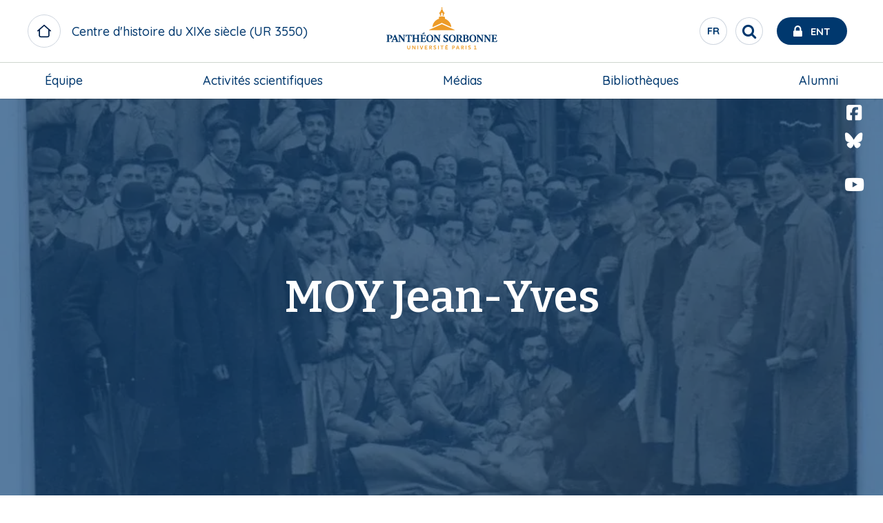

--- FILE ---
content_type: text/html; charset=UTF-8
request_url: https://centrehistoire19esiecle.pantheonsorbonne.fr/moy-jean-yves
body_size: 12698
content:

<!DOCTYPE html>
<html  lang="fr" dir="ltr" prefix="og: https://ogp.me/ns#">
<meta charset="utf-8" />
<script>var _paq = _paq || [];(function(){var u=(("https:" == document.location.protocol) ? "https://stats.univ-paris1.fr/" : "http://stats.univ-paris1.fr/");_paq.push(["setSiteId", "63"]);_paq.push(["setTrackerUrl", u+"matomo.php"]);_paq.push(["setDoNotTrack", 1]);if (!window.matomo_search_results_active) {_paq.push(["trackPageView"]);}_paq.push(["setIgnoreClasses", ["no-tracking","colorbox"]]);_paq.push(["enableLinkTracking"]);var d=document,g=d.createElement("script"),s=d.getElementsByTagName("script")[0];g.type="text/javascript";g.defer=true;g.async=true;g.src=u+"matomo.js";s.parentNode.insertBefore(g,s);})();</script>
<link rel="canonical" href="https://centrehistoire19esiecle.pantheonsorbonne.fr/moy-jean-yves" />
<link rel="stylesheet" href="/sites/default/files/micro_site_asset/css/site-34-c5a375cadad8931992cfbf199e3e6d74.css" />
<meta name="Generator" content="Drupal 10 (https://www.drupal.org)" />
<meta name="MobileOptimized" content="width" />
<meta name="HandheldFriendly" content="true" />
<meta name="viewport" content="width=device-width, initial-scale=1.0" />
<link rel="alternate" hreflang="fr" href="https://centrehistoire19esiecle.pantheonsorbonne.fr/moy-jean-yves" />

  <link rel="icon" type="image/svg+xml" href="/favicon.svg">
  <meta name="theme-color" content="#fff">
  <meta http-equiv="X-UA-Compatible" content="IE=Edge">

  <title>MOY Jean-Yves | Labo - CRHXIX</title>
  <link rel="stylesheet" media="all" href="/sites/default/files/css/css_r9vOVUrOrrnIh1Be3A0Qfbups7HTh3TubbWi6qMA2YQ.css?delta=0&amp;language=fr&amp;theme=p1ps2019&amp;include=eJxNzcEOgyAQBNAfIlB769eYRUdFEejuEvXvW5M2eps3cxgPVXCLvWRB3w4hfiluRAJTNNg1hrS4nmuhaH80Q05KGySvcLdsN_iTYuZ3BR9tDW1PihK6BeyuaEpT5PloXk70iJCbt1DOnZhGpjLJ__pqbE2l-hhkQm_kEMXqPAmMUjeLU2IF1S4o52Rn-QBH3VfF" />
<link rel="stylesheet" media="all" href="https://use.fontawesome.com/releases/v6.7.2/css/all.css" />
<link rel="stylesheet" media="all" href="/sites/default/files/css/css__03wBdZWOc9q5ZmILs_uHy41q3_nv1v5Um-npqQlYXw.css?delta=2&amp;language=fr&amp;theme=p1ps2019&amp;include=eJxNzcEOgyAQBNAfIlB769eYRUdFEejuEvXvW5M2eps3cxgPVXCLvWRB3w4hfiluRAJTNNg1hrS4nmuhaH80Q05KGySvcLdsN_iTYuZ3BR9tDW1PihK6BeyuaEpT5PloXk70iJCbt1DOnZhGpjLJ__pqbE2l-hhkQm_kEMXqPAmMUjeLU2IF1S4o52Rn-QBH3VfF" />
<link rel="stylesheet" media="all" href="/sites/default/files/css/css_Xb9pGRGV19nuZFGAZ_ZXpeMc2ENVx-ikAkAd8hrDlDg.css?delta=3&amp;language=fr&amp;theme=p1ps2019&amp;include=eJxNzcEOgyAQBNAfIlB769eYRUdFEejuEvXvW5M2eps3cxgPVXCLvWRB3w4hfiluRAJTNNg1hrS4nmuhaH80Q05KGySvcLdsN_iTYuZ3BR9tDW1PihK6BeyuaEpT5PloXk70iJCbt1DOnZhGpjLJ__pqbE2l-hhkQm_kEMXqPAmMUjeLU2IF1S4o52Rn-QBH3VfF" />

    <link rel="stylesheet" href="https://cdnjs.cloudflare.com/ajax/libs/font-awesome/4.7.0/css/font-awesome.min.css">
    

              
      </head>
      <body class="page-node-5625 page-node-type-page site--entity site--type--mini-site site--34 path-node node--type-page page-mini-site">
      <a href="#main-content" class="visually-hidden focusable skip-link">
        Aller au contenu principal
      </a>
      
      <div class="site-content-wrapper">  <div class="dialog-off-canvas-main-canvas" data-off-canvas-main-canvas>
    
      
    <header role="banner" id="navbar"  class="header-medium has-image long" >
          <div id="top-header">
        <div class="grid-x align-justify align-middle top-header-infos">
                    <div class="cell shrink header-left show-for-large">
                          <div class="site-name long">
                <a href="/" class="" title=" Centre d&#039;histoire du XIXe siècle (UR 3550)">
                  <span class="title">Centre d&#039;histoire du XIXe siècle (UR 3550)</span>
                </a>
              </div>
                      </div>
                                <div class="cell shrink header-center">
                <div>
    <div id="block-p1ps2019-branding" class="block block-system block-system-branding-block clearfix">
  
    

    <div class="branding">
      <a class="logo navbar-btn pull-left"  href="https://www.pantheonsorbonne.fr" title="Université Paris 1 Panthéon-Sorbonne" rel="home">
      <?xml version="1.0" encoding="UTF-8"?>
<svg class="logo-p1" data-name="Calque 1" xmlns="http://www.w3.org/2000/svg" viewBox="0 0 2737.65 1244.23">
  <defs>
    <style>
      .cls-1 {
        fill: #ed9b27;
      }

      .cls-1, .cls-2 {
        stroke-width: 0px;
      }

      .cls-2 {
        fill: #00386e;
      }
    </style>
  </defs>
  <g>
    <path class="cls-1" d="M1338.33,289.56l.19,30.94c7.13-2.01,14.73-3.59,22.34-4.54v-37.98c0-9.37,5.98-17.5,15.54-17.5s15.55,8.13,15.55,17.5v37.98c7.6.95,15.16,2.53,22.28,4.54l.19-30.94c0-9.28,4.55-14.06,11.43-14.06,2.1,0,4.11.43,4.11.43v-13.82c-7.98-6.6-32.57-24.68-40.6-72.83h-25.92c-8.08,48.16-32.67,66.24-40.6,72.83v13.82s1.96-.43,4.11-.43c6.84,0,11.39,4.78,11.39,14.06Z"/>
    <circle class="cls-1" cx="1376.38" cy="166.02" r="13.2" transform="translate(1113.21 1527.17) rotate(-85.93)"/>
    <polygon class="cls-1" points="1376.38 483.7 1123.55 598.08 1124.73 603.51 1628.04 603.51 1629.21 598.08 1376.38 483.7"/>
    <path class="cls-1" d="M1563.86,545.41c-2.73-60.16-34.58-112.86-82.06-144.66-14.06-9.38-29.51-16.98-45.91-22.38v-35.25c-15.92-7.94-38.78-13.54-59.49-13.68-20.75.14-43.62,5.74-59.54,13.68v35.25c-12.77,4.16-24.92,9.71-36.34,16.4-52.71,30.89-88.71,86.51-91.58,150.64l187.47-85.7,187.47,85.7Z"/>
  </g>
  <g>
    <path class="cls-1" d="M735.25,953.82c0,12.49-5.67,18.04-15.73,18.04-11.22,0-16.42-6.71-16.42-18.62v-43.03h-14.11v44.88c0,18.86,11.56,29.15,30.07,29.15s30.19-10.76,30.19-30.42v-43.61h-14v43.61Z"/>
    <polygon class="cls-1" points="838.32 962.84 804.07 910.21 788.69 910.21 788.69 982.5 802.11 982.5 802.11 929.99 836.69 982.5 851.73 982.5 851.73 910.21 838.32 910.21 838.32 962.84"/>
    <rect class="cls-1" x="891.75" y="910.21" width="14" height="72.29"/>
    <polygon class="cls-1" points="972.03 968.28 952.25 910.21 937.67 910.21 963.35 982.5 980.47 982.5 1006.39 910.21 991.81 910.21 972.03 968.28"/>
    <polygon class="cls-1" points="1038.19 982.5 1087.47 982.5 1087.47 970.59 1052.07 970.59 1052.07 952.2 1081.1 952.2 1081.1 940.28 1052.07 940.28 1052.07 922.12 1087.47 922.12 1087.47 910.21 1038.19 910.21 1038.19 982.5"/>
    <path class="cls-1" d="M1177.58,932.18c0-13.3-9.72-21.97-28-21.97h-25.33v72.29h14.11v-25.79l10.41-.7,16.08,26.49h16.08l-18.97-29.5c9.83-3.35,15.62-10.53,15.62-20.82ZM1148.77,945.38l-10.53.23v-23.6h9.14c10.06,0,15.73,3.59,15.73,11.11s-5.67,11.8-14.34,12.26Z"/>
    <path class="cls-1" d="M1242.12,939.94c-9.95-2.66-16.43-4.98-16.43-10.88,0-4.98,3.7-8.56,12.14-8.56,6.82,0,14.92,2.42,21.28,6.24l3.47-11.91c-6.94-3.93-15.04-6.36-24.87-6.36-16.08,0-25.91,8.56-25.91,21.4,0,14.23,12.03,18.86,22.44,21.75,10.64,2.89,16.08,5.09,16.08,11.1s-5.55,9.6-13.42,9.6c-8.67,0-16.31-2.89-23.02-6.94l-3.24,12.14c6.82,4.17,16.43,6.71,26.02,6.71,17,0,27.53-9.37,27.53-22.56s-11.22-18.74-22.1-21.74Z"/>
    <rect class="cls-1" x="1300.53" y="910.21" width="14" height="72.29"/>
    <polygon class="cls-1" points="1348.65 922.59 1372.83 922.59 1372.83 982.5 1386.83 982.5 1386.83 922.59 1411 922.59 1411 910.21 1348.65 910.21 1348.65 922.59"/>
    <polygon class="cls-1" points="1485.95 896.01 1471.27 896.01 1464.03 910.21 1444.89 910.21 1444.89 982.5 1494.17 982.5 1494.17 970.59 1458.77 970.59 1458.77 952.2 1487.8 952.2 1487.8 940.28 1458.77 940.28 1458.77 922.13 1494.17 922.13 1494.17 910.21 1473.76 910.21 1485.95 896.01"/>
    <path class="cls-1" d="M1602.66,910.21h-23.36v72.29h14.11v-22.44l8.21-.11c19.43-.11,30.88-8.91,30.88-25.56,0-14.11-9.83-24.18-29.85-24.18ZM1602.2,948.15l-9.03.24v-26.37h8.56c11.11,0,16.66,4.39,16.66,12.84s-5.43,13.07-16.19,13.3Z"/>
    <path class="cls-1" d="M1682.24,910.21l-26.37,72.29h14.23l5.9-17.12h29.15l6.02,17.12h14.22l-26.02-72.29h-17.12ZM1679.7,953.7l10.99-31.34,10.87,31.34h-21.87Z"/>
    <path class="cls-1" d="M1810.64,932.18c0-13.3-9.72-21.97-27.99-21.97h-25.33v72.29h14.11v-25.79l10.41-.7,16.08,26.49h16.08l-18.97-29.5c9.83-3.35,15.62-10.53,15.62-20.82ZM1781.84,945.38l-10.53.23v-23.6h9.14c10.06,0,15.73,3.59,15.73,11.11s-5.67,11.8-14.34,12.26Z"/>
    <rect class="cls-1" x="1847.88" y="910.21" width="14" height="72.29"/>
    <path class="cls-1" d="M1928.85,939.94c-9.95-2.66-16.43-4.98-16.43-10.88,0-4.98,3.7-8.56,12.14-8.56,6.82,0,14.92,2.42,21.28,6.24l3.47-11.91c-6.94-3.93-15.04-6.36-24.87-6.36-16.08,0-25.91,8.56-25.91,21.4,0,14.23,12.03,18.86,22.44,21.75,10.64,2.89,16.08,5.09,16.08,11.1s-5.55,9.6-13.42,9.6c-8.67,0-16.31-2.89-23.02-6.94l-3.24,12.14c6.82,4.17,16.43,6.71,26.02,6.71,17,0,27.53-9.37,27.53-22.56s-11.22-18.74-22.09-21.74Z"/>
    <polygon class="cls-1" points="2046.37 970.59 2046.37 909.51 2015.49 916.92 2015.84 928.6 2033.07 924.43 2033.07 970.59 2014.5 970.59 2014.5 982.5 2063.78 982.5 2063.78 970.59 2046.37 970.59"/>
  </g>
  <g>
    <path class="cls-2" d="M603.01,704.45c11.67.65,16.31,4.78,16.31,14.36l.11,69.65-67.36-92.14h-41.71v1.98l16.72,20.55v91.63c0,13.9-3.89,17.31-12.74,18.63-7.75-1.71-11.72-7.32-15.01-15.53l-45.22-117.25h-16.33l-45.55,112.76c-2.94,8.08-6.41,19.05-23.29,20.49v7.92h50v-7.92c-9.76-.52-17.94-5.08-14.36-14.33l7.81-20.09h48.62s8.56,23.36,8.56,23.36c2.49,7.2-2.42,9.15-13.9,11.06l-.02,7.92h54.7s47.84,0,47.84,0v-7.93c-11.68-1.03-16.72-3.25-16.72-19.08,0,0-.01-53.95,0-80.03l78.53,107.04h14.01l.14-118.68c0-9.58,4.4-13.77,16.74-14.36v-8.14h-47.89v8.14ZM417.25,782.29l20.13-50.9,18.8,50.9h-38.94Z"/>
    <path class="cls-2" d="M1302.88,704.45c11.67.65,16.31,4.77,16.31,14.36l.11,67.37-67.35-89.87h-41.71v1.98l16.72,20.55v91.65c0,15.83-5.05,18.05-16.72,19.08v7.91h47.84s0-7.9,0-7.9c-11.68-1.03-16.72-3.25-16.72-19.08,0,0,0-53.97,0-80.05l78.53,107.04h14.01l.14-118.68c0-9.59,4.39-13.77,16.74-14.36v-8.14h-47.89v8.14Z"/>
    <path class="cls-2" d="M323.38,810.47l-.03-103.25h14.99c15.07,0,24.86,9.1,24.86,29.88,0,27.07-15.54,30.6-29.64,31.14v9.93h1.07c33.97,0,59.1-15.25,59.1-41.73,0-24.21-21.2-40.14-56.69-40.14h-58.87v8.15c12.22,1.24,16.54,4.07,16.54,19.4v86.6c0,15.83-4.05,17.44-16.67,19.09v7.94h62.23l.03-7.94c-12.13-.99-16.92-3.25-16.92-19.09Z"/>
    <path class="cls-2" d="M1471.57,756.26c-16.71-10.22-34.8-17.73-34.8-32.89,0-14.27,10.86-18.31,19.6-18.31,15.71,0,26.26,11.08,33.52,27.83h8.73l-3.86-38.36-3.25-1.21c-3.34,3.21-5.98,4.47-9.56,4.47-7.2,0-13.72-4.25-27.19-4.25-22.96,0-47.58,11.02-47.58,36.88s21.85,35.08,40.85,46.83c13.24,8.19,25.74,16.21,25.74,30.3,0,10.66-8.32,21.69-25.55,21.69-14.78,0-25.81-15.01-33.77-35.75h-8.62l3.69,44.32,3.44,1.37c3.07-2.27,6.35-3.54,10.48-3.54,7.94,0,13.15,4.43,29.19,4.43,22.55,0,50.85-10.1,50.85-40.14,0-23.36-14.02-32.71-31.91-43.65Z"/>
    <path class="cls-2" d="M661.19,696.31s-5.38,37.33-5.38,37.33l9.31-.03,8.6-17.02c3.08-6.07,10.18-9.01,17.82-9.01l11.76-.02-.04,102.93c0,11.66-1.5,18.34-17.75,19.1v7.91h64.09v-7.91c-16.25-.75-17.75-7.43-17.75-19.1l-.04-102.93,11.76.02c7.65,0,14.74,2.94,17.82,9.01l8.6,17.02,9.31.03s-5.38-37.33-5.38-37.33h-112.72Z"/>
    <path class="cls-2" d="M1137.65,694.13c-41.69,0-67.96,27.23-67.99,72.71.03,45.47,26.3,72.71,67.99,72.71s67.96-27.23,67.99-72.71c-.03-45.47-26.3-72.71-67.99-72.71ZM1137.65,829.99c-23.64,0-37.63-24.45-37.64-63.16.01-38.71,14-63.16,37.64-63.16s37.63,24.44,37.65,63.16c-.01,38.71-14,63.16-37.65,63.16Z"/>
    <path class="cls-2" d="M1583.23,694.13c-41.69,0-67.96,27.23-67.99,72.71.03,45.47,26.3,72.71,67.99,72.71s67.96-27.23,67.99-72.71c-.03-45.47-26.3-72.71-67.99-72.71ZM1583.23,829.99c-23.64,0-37.63-24.45-37.65-63.16.01-38.71,14-63.16,37.65-63.16s37.63,24.44,37.64,63.16c-.01,38.71-14,63.16-37.64,63.16Z"/>
    <path class="cls-2" d="M1990.59,694.13c-41.69,0-67.96,27.23-67.99,72.71.03,45.47,26.3,72.71,67.99,72.71s67.96-27.23,67.99-72.71c-.03-45.47-26.3-72.71-67.99-72.71ZM1990.59,829.99c-23.64,0-37.63-24.45-37.64-63.16.01-38.71,14-63.16,37.64-63.16s37.63,24.44,37.65,63.16c-.01,38.71-14,63.16-37.65,63.16Z"/>
    <path class="cls-2" d="M872.56,704.54c12.57.81,16.73,5.74,16.73,14.31l.08,39.32h-59.54l.09-39.32c0-8.57,4.16-13.5,16.72-14.31v-8.23h-62v8.17c9.73,1.18,16.59,4.2,16.59,14.37v95.52c0,9.15-4.21,13.7-13.74,14.83-.83.1-1.68.15-2.76.24v8.05h61.64v-7.88c-1.71-.3-3.27-.55-4.83-.86-8.21-1.67-11.48-5.34-11.63-13.81v-43.52h59.37v43.52c-.14,8.47-3.41,12.14-11.63,13.81-1.55.32-3.12.56-4.82.86v7.88h61.64v-8.05c-1.08-.09-1.92-.14-2.76-.24-9.53-1.14-13.74-5.68-13.74-14.83v-95.52c0-10.16,6.86-13.18,16.59-14.37v-8.17h-62v8.23Z"/>
    <path class="cls-2" d="M1041.73,819.8c-3.22,4.64-8.15,6.86-14.3,6.86h-22.87c-8.42.01-11.47-3.98-11.47-13.9v-41.53h25.72c4.68,0,7.43,3.02,8.6,7.45l2.31,8.74h8.42v-45.74h-8.42l-2.4,9.08c-1.29,4.06-4.15,7.06-8.51,7.34h-25.72v-51.38h27.1c7.28.12,13.08,3.47,17.45,9.15l9.18,13.14h8.33l-4.54-32.72h-102.79v8.01c13.88.6,16.6,7.27,16.6,19.2v86.96c0,14.67-2.41,16.5-16.54,18.99v8.01h108.18l6.84-35.17h-9.27l-11.89,17.48Z"/>
    <polygon class="cls-2" points="1035.88 669.91 1035.91 668.49 1027.72 647.92 1026.25 647.92 983.27 673.62 985.93 680.75 1035.88 669.91"/>
    <path class="cls-2" d="M2155.69,704.45c11.67.65,16.31,4.77,16.31,14.36l.11,69.64-67.35-92.14h-41.71v1.98l16.72,20.59v91.61c0,15.83-5.05,18.05-16.72,19.08v7.92h47.84v-7.91c-11.68-1.03-16.72-3.25-16.72-19.08,0,0,0-53.93,0-80l78.53,107h14.01l.14-118.68c0-9.59,4.39-13.77,16.74-14.36v-8.14h-47.89v8.14Z"/>
    <path class="cls-2" d="M2302.59,704.45c11.67.65,16.31,4.77,16.31,14.36l.11,69.64-67.35-92.14h-41.71v1.98l16.72,20.59v91.61c0,15.83-5.05,18.05-16.72,19.08v7.91h47.84s0-7.9,0-7.9c-11.68-1.03-16.72-3.25-16.72-19.08,0,0,0-53.93,0-80l78.53,107h14.01l.14-118.68c0-9.59,4.39-13.77,16.74-14.36v-8.14h-47.89v8.14Z"/>
    <path class="cls-2" d="M2465.45,802.32l-11.89,17.48c-3.22,4.64-8.15,6.86-14.31,6.86h-22.87c-8.42.01-11.46-3.98-11.46-13.9v-41.48h25.71c4.68,0,7.43,3.03,8.61,7.46l2.31,8.74h8.42v-45.74h-8.42l-2.4,9.08c-1.28,4.06-4.15,7.06-8.51,7.35h-25.71l-.19-51.43h27.1c7.28.12,13.08,3.47,17.45,9.15l9.18,13.14h8.33l-4.54-32.72h-102.79v8.01c13.88.6,16.6,7.27,16.6,19.2,0,0,.18,57.69.18,86.96,0,14.67-2.41,16.5-16.54,18.99v8.01h108.18l6.84-35.17h-9.27Z"/>
    <path class="cls-2" d="M1877.25,763.64c19.97-3.64,27.56-16.32,27.56-29.85,0-29.87-23.83-37.48-59.5-37.48h-55.2v8.25c10.13.99,16.33,3.11,16.33,17.29v88.7c0,12.87-2.51,16.5-13.96,18.48-10.07-.87-12.84-2.83-16.13-8.46l-31.15-49.05c13.73-4.99,28.36-15.87,28.36-36.35,0-24.82-21.14-38.85-56.4-38.85h-60.22v8.15c12.22,1.24,16.54,4.07,16.54,19.4v86.6c0,15.83-4.05,17.44-16.67,19.08v7.94h62.25v-7.94c-12.13-.99-16.91-3.25-16.91-19.08v-103.6s17.21,0,17.21,0c11.35,0,23.69,8.54,23.69,28.52,0,24.16-16,32.24-29.27,32.24-.5,0-.95,0-1.43,0v10.39c2.49.2,4.76,1.45,6.06,3.61l29.71,49.7c2.12,3.66,5.72,6.17,11.01,6.17h30.89s62.81,0,62.81,0c39.7,0,57.52-15.47,57.52-37.49,0-20.86-16.02-32.06-33.09-36.36ZM1835.38,706.75h10.63c17.29,0,28.3,6.63,28.3,26.29,0,16.9-7.4,26.12-29.06,26.12h-9.87v-52.41ZM1850.81,826.69c-9.53,0-15.64-.49-15.64-16.28v-41.48h13.1c21.07,0,31.03,8.84,31.03,29.64,0,19.65-9.54,28.12-28.49,28.12Z"/>
  </g>
</svg>

    </a>
    </div>
</div>


  </div>

            </div>
                                <div class="cell shrink header-right">

                <div>
    <section class="language-switcher-language-url block block-language block-language-blocklanguage-interface clearfix" id="block-selecteurdelangue" role="navigation">
  
      <button class="block-title reset-btn circle">Sélecteur de langue</button>
    

      <ul><li data-drupal-link-system-path="node/5625" class="fr is-active" aria-current="page"><a href="https://centrehistoire19esiecle.pantheonsorbonne.fr/moy-jean-yves" class="language-link is-active" hreflang="fr" data-drupal-link-system-path="node/5625" aria-current="page">Français</a></li></ul>
  </section>
<div id="block-p1ps2019-entsearchblock" class="block block-up1-global block-up1-ent-search-block clearfix">
  
    

      
      <nav id="ent-search-wrapper" class="desktop">
      <ul id="ent-search" class="nav">
        <li class="loupe">
          <button role="search" id="search-toggle" class="reset-btn circle" aria-label="Rechercher" title="Rechercher">
            <span class="visually-hidden">Rechercher</span>
            <span class="fa fa-search"></span>
          </button>
        </li>
        <li id="ent">
          <a href="https://ent.univ-paris1.fr" title="ENT Université Paris 1 Panthéon-Sorbonne" target="_blank">
            <span class="fa fa-lock"></span>
            <span class="text show-for-large">Ent</span>
          </a>
        </li>
      </ul>
    </nav>
    

  </div>


  </div>

              <span class="mobile-nav-control hide-for-large icon-menu"></span>

            </div>
                            </div>
                <div class="grid-x bottom-header-infos">
                                <div id="navbar-header" class="navbar-header-region">
                              <div class="navigation-region cell small-12">  <div>
    <nav role="navigation" aria-labelledby="block-micromenublock-2-menu" id="block-micromenublock-2">
            
  <span class="visually-hidden" id="block-micromenublock-2-menu">Micro menu block</span>
  

        
              <ul class="dropdown large-horizontal menu" data-responsive-menu="accordion large-dropdown" data-alignment="left"
      style="display: flex; justify-content: space-between;flex-direction: row;">
              <li>
        <div class="acc-link"><a href="https://centrehistoire19esiecle.pantheonsorbonne.fr/equipe" data-drupal-link-system-path="node/691">Équipe</a></div>
                  <a class="hide-for-large" href="#"></a>
                              <ul class="menu">
              <li>
        <div class="acc-link"><a href="https://centrehistoire19esiecle.pantheonsorbonne.fr/equipe/membres-statutaires" data-drupal-link-system-path="node/700">Membres statutaires</a></div>
              </li>
          <li>
        <div class="acc-link"><a href="https://centrehistoire19esiecle.pantheonsorbonne.fr/equipe/personnel-administratif" data-drupal-link-system-path="node/703">Personnel administratif</a></div>
              </li>
          <li>
        <div class="acc-link"><a href="https://centrehistoire19esiecle.pantheonsorbonne.fr/equipe/allocataires-moniteurs-ater-post-doctorants" data-drupal-link-system-path="node/701">Allocataires, moniteurs, ATER, post-doctorants</a></div>
              </li>
          <li>
        <div class="acc-link"><a href="https://centrehistoire19esiecle.pantheonsorbonne.fr/equipe/chercheurs-associes" data-drupal-link-system-path="node/704">Chercheurs associés</a></div>
              </li>
          <li>
        <div class="acc-link"><a href="https://centrehistoire19esiecle.pantheonsorbonne.fr/equipe/docteurs-associes" data-drupal-link-system-path="node/39238">Docteurs associés</a></div>
              </li>
          <li>
        <div class="acc-link"><a href="https://centrehistoire19esiecle.pantheonsorbonne.fr/equipe/doctorants" data-drupal-link-system-path="node/706">Doctorants</a></div>
              </li>
          <li>
        <div class="acc-link"><a href="https://centrehistoire19esiecle.pantheonsorbonne.fr/equipe/chercheurs-invites" data-drupal-link-system-path="node/1699">Chercheurs invités</a></div>
              </li>
        </ul>
  
              </li>
          <li>
        <div class="acc-link"><a href="https://centrehistoire19esiecle.pantheonsorbonne.fr/activites-scientifiques-axes-recherches" data-drupal-link-system-path="node/692">Activités scientifiques</a></div>
                  <a class="hide-for-large" href="#"></a>
                              <ul class="menu">
              <li>
        <div class="acc-link"><a href="https://centrehistoire19esiecle.pantheonsorbonne.fr/activites-scientifiques-axes-recherches">Nos axes de recherche</a></div>
              </li>
          <li>
        <div class="acc-link"><a href="https://centrehistoire19esiecle.pantheonsorbonne.fr/activites-scientifiques/seminaires-crhxix" data-drupal-link-system-path="node/1186">Séminaires</a></div>
              </li>
          <li>
        <div class="acc-link"><a href="https://centrehistoire19esiecle.pantheonsorbonne.fr/activites-scientifiques/podcast-seminaires" data-drupal-link-system-path="node/39025">Podcast des séminaires</a></div>
              </li>
          <li>
        <div class="acc-link"><a href="https://centrehistoire19esiecle.pantheonsorbonne.fr/activites-scientifiques/manifestations-scientifiques" data-drupal-link-system-path="node/1196">Manifestations</a></div>
              </li>
          <li>
        <div class="acc-link"><a href="https://centrehistoire19esiecle.pantheonsorbonne.fr/activites-scientifiques/memoires-soutenus-ou-en-cours" data-drupal-link-system-path="node/1742">Les mémoires</a></div>
              </li>
          <li>
        <div class="acc-link"><a href="https://centrehistoire19esiecle.pantheonsorbonne.fr/activites-scientifiques/prix-master" data-drupal-link-system-path="node/1976">Le Prix de Master</a></div>
              </li>
          <li>
        <div class="acc-link"><a href="https://centrehistoire19esiecle.pantheonsorbonne.fr/activites-scientifiques/prix-de-these-dominique-kalifa" data-drupal-link-system-path="node/34280">Prix de thèse Dominique Kalifa</a></div>
              </li>
          <li>
        <div class="acc-link"><a href="https://centrehistoire19esiecle.pantheonsorbonne.fr/projets-recherche" data-drupal-link-system-path="node/49994">Projets de recherche</a></div>
              </li>
        </ul>
  
              </li>
          <li>
        <div class="acc-link"><a href="https://centrehistoire19esiecle.pantheonsorbonne.fr/medias" data-drupal-link-system-path="node/693">Médias</a></div>
                  <a class="hide-for-large" href="#"></a>
                              <ul class="menu">
              <li>
        <div class="acc-link"><a href="https://centrehistoire19esiecle.pantheonsorbonne.fr/medias/cine-club" data-drupal-link-system-path="node/3244">Ciné-Club</a></div>
              </li>
          <li>
        <div class="acc-link"><a href="https://centrehistoire19esiecle.pantheonsorbonne.fr/medias/re-voir-emissions-television-membres" data-drupal-link-system-path="node/3254">Télévision</a></div>
              </li>
          <li>
        <div class="acc-link"><a href="https://centrehistoire19esiecle.pantheonsorbonne.fr/medias/re-ecouter-emissions-de-radio-membres" data-drupal-link-system-path="node/3255">Les émissions de radio</a></div>
              </li>
          <li>
        <div class="acc-link"><a href="https://centrehistoire19esiecle.pantheonsorbonne.fr/medias/conferences-en-ecoute" data-drupal-link-system-path="node/3257">Conférences en écoute</a></div>
              </li>
          <li>
        <div class="acc-link"><a href="https://centrehistoire19esiecle.pantheonsorbonne.fr/histoire-den-parler" data-drupal-link-system-path="node/3265">Histoire d&#039;en parler  </a></div>
              </li>
        </ul>
  
              </li>
          <li>
        <div class="acc-link"><a href="https://centrehistoire19esiecle.pantheonsorbonne.fr/bibliotheques-CRHXIX" data-drupal-link-system-path="node/694">Bibliothèques</a></div>
                  <a class="hide-for-large" href="#"></a>
                              <ul class="menu">
              <li>
        <div class="acc-link"><a href="https://centrehistoire19esiecle.pantheonsorbonne.fr/bibliotheques-CRHXIX" data-drupal-link-system-path="node/694">La bibliothèque</a></div>
              </li>
          <li>
        <div class="acc-link"><a href="https://19m.nakalona.fr/">19M</a></div>
              </li>
          <li>
        <div class="acc-link"><a href="https://www.flickr.com/photos/161473431@N05/albums">Base de données &quot;Cartes postales illustrées en guerre (1914-1918)&quot;</a></div>
              </li>
          <li>
        <div class="acc-link"><a href="https://nubis.univ-paris1.fr/s/Le_Play/page/Le_Play_Accueil">Base de données &quot;Correspondance de Frédéric Le Play&quot;</a></div>
              </li>
          <li>
        <div class="acc-link"><a href="https://centrehistoire19esiecle.pantheonsorbonne.fr/bibliotheques/galeries-virtuelles" data-drupal-link-system-path="node/714">Bibliothèque virtuelle</a></div>
              </li>
          <li>
        <div class="acc-link"><a href="https://centrehistoire19esiecle.pantheonsorbonne.fr/bibliotheques/page-19-bulletin-doctorant-e-s" data-drupal-link-system-path="node/7185">Page 19 - Bulletin des doctorant-e-s</a></div>
              </li>
        </ul>
  
              </li>
          <li>
        <div class="acc-link"><a href="https://centrehistoire19esiecle.pantheonsorbonne.fr/alumni" data-drupal-link-system-path="node/695">Alumni</a></div>
              </li>
        </ul>
  



  </nav>

  </div>
</div>
                          </div>
                  </div>
      </div>
                    <div class="hp-image-container">
                  <div class="grid-x screen-medium-height full-height">
            <div class="cell small-12 full-height">
              <div class="mask no-hover relative-wrapper medium-height">
                <div class="header-img img-container full-height"></div>
                <div class="main-overlay-infos">
                    <div>
    <div id="block-socialmediablock" class="block block-micro-social-media block-social-media-block clearfix">
  
    

        <div class="mini-site-social-media">
    <ul>
                                        <li>
          <span>
            <a href="https://www.facebook.com/Centre-dHistoire-du-XIXe-si%C3%A8cle-224418484258454" class="fab fa-facebook-square" title="Le Centre d&#039;histoire du XIXe siècle sur Facebook " target="_blank"></a>
          </span>
        </li>
                                        <li>
          <span>
            <a href="https://bsky.app/profile/crhxix.bsky.social" class="fab fa-bluesky" title="Le Centre d&#039;histoire du XIXe siècle sur Bluesky" target="_blank"></a>
          </span>
        </li>
                                        <li>
          <span>
            <a href="https://crhxixe.hypotheses.org/" class="icon-rs up1-hypotheses" title="Le Centre d&#039;histoire du XIXe siècle sur hypotheses.org" target="_blank"></a>
          </span>
        </li>
                                        <li>
          <span>
            <a href="https://www.youtube.com/channel/UC2MZBa9R8acA14s3eya2vwA" class="fab fa-youtube" title="YouTube" target="_blank"></a>
          </span>
        </li>
                                        <li>
          <span>
            <a href="https://hal-paris1.archives-ouvertes.fr/CRHXIX" class="icon-rs up1-hal" title="HAL" target="_blank"></a>
          </span>
        </li>
          </ul>
  </div>

  </div>

<div class="views-exposed-form views-exposed-form-resultats-de-recherche-page-1 bef-exposed-form block block-views block-views-exposed-filter-blockresultats-de-recherche-page-1 clearfix" data-drupal-selector="views-exposed-form-resultats-de-recherche-page-1" id="block-formulaireexposeresultats-de-recherchepage-1">
  
    

        <div class="grid-container">
      <div class="grid-x grid-margin-x">
        <div class="cell small-12">
          <form action="/resultats-de-recherche" method="get" id="views-exposed-form-resultats-de-recherche-page-1" accept-charset="UTF-8">
            <div class="js-form-item form-item js-form-type-textfield form-item-text js-form-item-text">
      <label for="edit-text">Recherche</label>
        <input data-drupal-selector="edit-text" type="text" id="edit-text" name="text" value="" maxlength="128" class="form-text" />

        </div>
<div data-drupal-selector="edit-actions" class="form-actions js-form-wrapper form-wrapper" id="edit-actions"><input data-drupal-selector="edit-submit-resultats-de-recherche" type="submit" id="edit-submit-resultats-de-recherche" value="OK" class="button js-form-submit form-submit" />
</div>


          </form>
        </div>
      </div>
  </div>

  </div>


  </div>

                </div>
              </div>
            </div>
          </div>
              </div>
      </header>
  
  
  
      <main role="main" class="main-container" id="page-content">
            <section  class="small-12">
                
                                          <a id="main-content"></a>
                        <div>
    <div data-drupal-messages-fallback class="hidden"></div>
<div id="block-p1ps2019-content" class="block block-system block-system-main-block clearfix">
  
    

        
<article data-history-node-id="5625">
      <div class="img screen-medium-height full-height">
      <div class=" mask  no-hover relative-wrapper medium-height">
        <div class="header-img img-container full-height">
                                


            <div class="field field--name-field-media field--type-entity-reference field--label-hidden field--item">      <figure>
            <picture>
                  <source srcset="/sites/default/files/styles/homepage_carousel/public/2020-05/810_001.jpg.webp?itok=dBHCNBVR 1x, /sites/default/files/styles/homepage_carousel/public/2020-05/810_001.jpg.webp?itok=dBHCNBVR 2x" media="all and (min-width: 1024px)" type="image/webp" width="848" height="575"/>
              <source srcset="/sites/default/files/styles/homepage_carousel/public/2020-05/810_001.jpg.webp?itok=dBHCNBVR 1x, /sites/default/files/styles/homepage_carousel/public/2020-05/810_001.jpg.webp?itok=dBHCNBVR 2x" media="all and (min-width: 640px) and (max-width: 1023px)" type="image/webp" width="848" height="575"/>
              <source srcset="/sites/default/files/styles/home_paris1_2019/public/2020-05/810_001.jpg.webp?itok=6DxqH3u_ 1x, /sites/default/files/styles/home_paris1_2019/public/2020-05/810_001.jpg.webp?itok=6DxqH3u_ 2x" type="image/webp" width="1920" height="1143"/>
                  <img loading="eager" width="848" height="575" src="/sites/default/files/styles/homepage_carousel/public/2020-05/810_001.jpg.webp?itok=dBHCNBVR" alt="" />

  </picture>



        </figure>
  </div>
      
                  </div>
        <div class="main-overlay-infos">
          <div class="grid-container padding-mobile">
            <div class="grid-x">
              <div class="cell small-12">
                <h1><span>MOY Jean-Yves</span>
</h1>
                                              </div>
            </div>
          </div>
                  </div>
      </div>
    </div>
      <div id="breadcrumbs">
    <div class="block block-system block-system-breadcrumb-block clearfix">
  
    

      <div class="grid-container">
    <div class="grid-x grid-margin-x">
        <div class="cell small-12">
          <nav aria-labelledby="system-breadcrumb">
            <span id="system-breadcrumb" class="visually-hidden">Fil d'Ariane</span>
            <ul class="breadcrumbs">
                          <li>
                                  <a href="/">Accueil</a>
                              </li>
                          <li>
                                  MOY Jean-Yves
                              </li>
                      </ul>
          </nav>
        </div>
    </div>
</div>

  </div>


  </div>
  
  
          


  
    
<div class="paragraph--color paris1-bg-soft-grey ">
    <div class="paragraph medium paragraph--type--bp-simple" id="parag-18433">
    <div class="grid-container">
      <div class="paragraph__column grid-x grid-margin-x">
        <div class="cell small-12  large-8 large-offset-2  ">
          <div class="box-content">
                          <h2 class="titre field-sep">





  Thèse soutenue en 1993
</h2>
                        <div class="txt medium column-number-1">


            <div class="field field--name-bp-text field--type-text-long field--label-hidden field--item"><p class="bodytext"><strong>Sujet :</strong> Le Père Emile Anizan (1853-1928, religieux au service du peuple, Des frères de Saint-Vincent-de-Paul à la fondation des Fils de la charité.<br>
<strong>Directeur :</strong> Jean-Marie Mayeur<br>
<strong>Université : </strong>Université Paris 4 - Paris-Sorbonne</p>

<p class="bodytext" style="color: rgb(0, 51, 255);">Consultable à la bibliothèque du Centre</p>
</div>
      </div>
          </div>
        </div>
      </div>
    </div>
  </div>
  </div>


</article>

  </div>


  </div>

                  
              </section>
    </main>
        <footer class="footer " role="contentinfo">
      <div class="footer-wrapper grid-container">
        <div class="grid-x grid-margin-x align-justify">
                      <div class="cell small-10 medium-3">
              <div class="logo-footer">
                <?xml version="1.0" encoding="UTF-8"?>
<svg class="logo-p1" data-name="Calque 1" xmlns="http://www.w3.org/2000/svg" viewBox="0 0 2737.65 1244.23">
  <defs>
    <style>
      .cls-1 {
        fill: #ed9b27;
      }

      .cls-1, .cls-2 {
        stroke-width: 0px;
      }

      .cls-2 {
        fill: #00386e;
      }
    </style>
  </defs>
  <g>
    <path class="cls-1" d="M1338.33,289.56l.19,30.94c7.13-2.01,14.73-3.59,22.34-4.54v-37.98c0-9.37,5.98-17.5,15.54-17.5s15.55,8.13,15.55,17.5v37.98c7.6.95,15.16,2.53,22.28,4.54l.19-30.94c0-9.28,4.55-14.06,11.43-14.06,2.1,0,4.11.43,4.11.43v-13.82c-7.98-6.6-32.57-24.68-40.6-72.83h-25.92c-8.08,48.16-32.67,66.24-40.6,72.83v13.82s1.96-.43,4.11-.43c6.84,0,11.39,4.78,11.39,14.06Z"/>
    <circle class="cls-1" cx="1376.38" cy="166.02" r="13.2" transform="translate(1113.21 1527.17) rotate(-85.93)"/>
    <polygon class="cls-1" points="1376.38 483.7 1123.55 598.08 1124.73 603.51 1628.04 603.51 1629.21 598.08 1376.38 483.7"/>
    <path class="cls-1" d="M1563.86,545.41c-2.73-60.16-34.58-112.86-82.06-144.66-14.06-9.38-29.51-16.98-45.91-22.38v-35.25c-15.92-7.94-38.78-13.54-59.49-13.68-20.75.14-43.62,5.74-59.54,13.68v35.25c-12.77,4.16-24.92,9.71-36.34,16.4-52.71,30.89-88.71,86.51-91.58,150.64l187.47-85.7,187.47,85.7Z"/>
  </g>
  <g>
    <path class="cls-1" d="M735.25,953.82c0,12.49-5.67,18.04-15.73,18.04-11.22,0-16.42-6.71-16.42-18.62v-43.03h-14.11v44.88c0,18.86,11.56,29.15,30.07,29.15s30.19-10.76,30.19-30.42v-43.61h-14v43.61Z"/>
    <polygon class="cls-1" points="838.32 962.84 804.07 910.21 788.69 910.21 788.69 982.5 802.11 982.5 802.11 929.99 836.69 982.5 851.73 982.5 851.73 910.21 838.32 910.21 838.32 962.84"/>
    <rect class="cls-1" x="891.75" y="910.21" width="14" height="72.29"/>
    <polygon class="cls-1" points="972.03 968.28 952.25 910.21 937.67 910.21 963.35 982.5 980.47 982.5 1006.39 910.21 991.81 910.21 972.03 968.28"/>
    <polygon class="cls-1" points="1038.19 982.5 1087.47 982.5 1087.47 970.59 1052.07 970.59 1052.07 952.2 1081.1 952.2 1081.1 940.28 1052.07 940.28 1052.07 922.12 1087.47 922.12 1087.47 910.21 1038.19 910.21 1038.19 982.5"/>
    <path class="cls-1" d="M1177.58,932.18c0-13.3-9.72-21.97-28-21.97h-25.33v72.29h14.11v-25.79l10.41-.7,16.08,26.49h16.08l-18.97-29.5c9.83-3.35,15.62-10.53,15.62-20.82ZM1148.77,945.38l-10.53.23v-23.6h9.14c10.06,0,15.73,3.59,15.73,11.11s-5.67,11.8-14.34,12.26Z"/>
    <path class="cls-1" d="M1242.12,939.94c-9.95-2.66-16.43-4.98-16.43-10.88,0-4.98,3.7-8.56,12.14-8.56,6.82,0,14.92,2.42,21.28,6.24l3.47-11.91c-6.94-3.93-15.04-6.36-24.87-6.36-16.08,0-25.91,8.56-25.91,21.4,0,14.23,12.03,18.86,22.44,21.75,10.64,2.89,16.08,5.09,16.08,11.1s-5.55,9.6-13.42,9.6c-8.67,0-16.31-2.89-23.02-6.94l-3.24,12.14c6.82,4.17,16.43,6.71,26.02,6.71,17,0,27.53-9.37,27.53-22.56s-11.22-18.74-22.1-21.74Z"/>
    <rect class="cls-1" x="1300.53" y="910.21" width="14" height="72.29"/>
    <polygon class="cls-1" points="1348.65 922.59 1372.83 922.59 1372.83 982.5 1386.83 982.5 1386.83 922.59 1411 922.59 1411 910.21 1348.65 910.21 1348.65 922.59"/>
    <polygon class="cls-1" points="1485.95 896.01 1471.27 896.01 1464.03 910.21 1444.89 910.21 1444.89 982.5 1494.17 982.5 1494.17 970.59 1458.77 970.59 1458.77 952.2 1487.8 952.2 1487.8 940.28 1458.77 940.28 1458.77 922.13 1494.17 922.13 1494.17 910.21 1473.76 910.21 1485.95 896.01"/>
    <path class="cls-1" d="M1602.66,910.21h-23.36v72.29h14.11v-22.44l8.21-.11c19.43-.11,30.88-8.91,30.88-25.56,0-14.11-9.83-24.18-29.85-24.18ZM1602.2,948.15l-9.03.24v-26.37h8.56c11.11,0,16.66,4.39,16.66,12.84s-5.43,13.07-16.19,13.3Z"/>
    <path class="cls-1" d="M1682.24,910.21l-26.37,72.29h14.23l5.9-17.12h29.15l6.02,17.12h14.22l-26.02-72.29h-17.12ZM1679.7,953.7l10.99-31.34,10.87,31.34h-21.87Z"/>
    <path class="cls-1" d="M1810.64,932.18c0-13.3-9.72-21.97-27.99-21.97h-25.33v72.29h14.11v-25.79l10.41-.7,16.08,26.49h16.08l-18.97-29.5c9.83-3.35,15.62-10.53,15.62-20.82ZM1781.84,945.38l-10.53.23v-23.6h9.14c10.06,0,15.73,3.59,15.73,11.11s-5.67,11.8-14.34,12.26Z"/>
    <rect class="cls-1" x="1847.88" y="910.21" width="14" height="72.29"/>
    <path class="cls-1" d="M1928.85,939.94c-9.95-2.66-16.43-4.98-16.43-10.88,0-4.98,3.7-8.56,12.14-8.56,6.82,0,14.92,2.42,21.28,6.24l3.47-11.91c-6.94-3.93-15.04-6.36-24.87-6.36-16.08,0-25.91,8.56-25.91,21.4,0,14.23,12.03,18.86,22.44,21.75,10.64,2.89,16.08,5.09,16.08,11.1s-5.55,9.6-13.42,9.6c-8.67,0-16.31-2.89-23.02-6.94l-3.24,12.14c6.82,4.17,16.43,6.71,26.02,6.71,17,0,27.53-9.37,27.53-22.56s-11.22-18.74-22.09-21.74Z"/>
    <polygon class="cls-1" points="2046.37 970.59 2046.37 909.51 2015.49 916.92 2015.84 928.6 2033.07 924.43 2033.07 970.59 2014.5 970.59 2014.5 982.5 2063.78 982.5 2063.78 970.59 2046.37 970.59"/>
  </g>
  <g>
    <path class="cls-2" d="M603.01,704.45c11.67.65,16.31,4.78,16.31,14.36l.11,69.65-67.36-92.14h-41.71v1.98l16.72,20.55v91.63c0,13.9-3.89,17.31-12.74,18.63-7.75-1.71-11.72-7.32-15.01-15.53l-45.22-117.25h-16.33l-45.55,112.76c-2.94,8.08-6.41,19.05-23.29,20.49v7.92h50v-7.92c-9.76-.52-17.94-5.08-14.36-14.33l7.81-20.09h48.62s8.56,23.36,8.56,23.36c2.49,7.2-2.42,9.15-13.9,11.06l-.02,7.92h54.7s47.84,0,47.84,0v-7.93c-11.68-1.03-16.72-3.25-16.72-19.08,0,0-.01-53.95,0-80.03l78.53,107.04h14.01l.14-118.68c0-9.58,4.4-13.77,16.74-14.36v-8.14h-47.89v8.14ZM417.25,782.29l20.13-50.9,18.8,50.9h-38.94Z"/>
    <path class="cls-2" d="M1302.88,704.45c11.67.65,16.31,4.77,16.31,14.36l.11,67.37-67.35-89.87h-41.71v1.98l16.72,20.55v91.65c0,15.83-5.05,18.05-16.72,19.08v7.91h47.84s0-7.9,0-7.9c-11.68-1.03-16.72-3.25-16.72-19.08,0,0,0-53.97,0-80.05l78.53,107.04h14.01l.14-118.68c0-9.59,4.39-13.77,16.74-14.36v-8.14h-47.89v8.14Z"/>
    <path class="cls-2" d="M323.38,810.47l-.03-103.25h14.99c15.07,0,24.86,9.1,24.86,29.88,0,27.07-15.54,30.6-29.64,31.14v9.93h1.07c33.97,0,59.1-15.25,59.1-41.73,0-24.21-21.2-40.14-56.69-40.14h-58.87v8.15c12.22,1.24,16.54,4.07,16.54,19.4v86.6c0,15.83-4.05,17.44-16.67,19.09v7.94h62.23l.03-7.94c-12.13-.99-16.92-3.25-16.92-19.09Z"/>
    <path class="cls-2" d="M1471.57,756.26c-16.71-10.22-34.8-17.73-34.8-32.89,0-14.27,10.86-18.31,19.6-18.31,15.71,0,26.26,11.08,33.52,27.83h8.73l-3.86-38.36-3.25-1.21c-3.34,3.21-5.98,4.47-9.56,4.47-7.2,0-13.72-4.25-27.19-4.25-22.96,0-47.58,11.02-47.58,36.88s21.85,35.08,40.85,46.83c13.24,8.19,25.74,16.21,25.74,30.3,0,10.66-8.32,21.69-25.55,21.69-14.78,0-25.81-15.01-33.77-35.75h-8.62l3.69,44.32,3.44,1.37c3.07-2.27,6.35-3.54,10.48-3.54,7.94,0,13.15,4.43,29.19,4.43,22.55,0,50.85-10.1,50.85-40.14,0-23.36-14.02-32.71-31.91-43.65Z"/>
    <path class="cls-2" d="M661.19,696.31s-5.38,37.33-5.38,37.33l9.31-.03,8.6-17.02c3.08-6.07,10.18-9.01,17.82-9.01l11.76-.02-.04,102.93c0,11.66-1.5,18.34-17.75,19.1v7.91h64.09v-7.91c-16.25-.75-17.75-7.43-17.75-19.1l-.04-102.93,11.76.02c7.65,0,14.74,2.94,17.82,9.01l8.6,17.02,9.31.03s-5.38-37.33-5.38-37.33h-112.72Z"/>
    <path class="cls-2" d="M1137.65,694.13c-41.69,0-67.96,27.23-67.99,72.71.03,45.47,26.3,72.71,67.99,72.71s67.96-27.23,67.99-72.71c-.03-45.47-26.3-72.71-67.99-72.71ZM1137.65,829.99c-23.64,0-37.63-24.45-37.64-63.16.01-38.71,14-63.16,37.64-63.16s37.63,24.44,37.65,63.16c-.01,38.71-14,63.16-37.65,63.16Z"/>
    <path class="cls-2" d="M1583.23,694.13c-41.69,0-67.96,27.23-67.99,72.71.03,45.47,26.3,72.71,67.99,72.71s67.96-27.23,67.99-72.71c-.03-45.47-26.3-72.71-67.99-72.71ZM1583.23,829.99c-23.64,0-37.63-24.45-37.65-63.16.01-38.71,14-63.16,37.65-63.16s37.63,24.44,37.64,63.16c-.01,38.71-14,63.16-37.64,63.16Z"/>
    <path class="cls-2" d="M1990.59,694.13c-41.69,0-67.96,27.23-67.99,72.71.03,45.47,26.3,72.71,67.99,72.71s67.96-27.23,67.99-72.71c-.03-45.47-26.3-72.71-67.99-72.71ZM1990.59,829.99c-23.64,0-37.63-24.45-37.64-63.16.01-38.71,14-63.16,37.64-63.16s37.63,24.44,37.65,63.16c-.01,38.71-14,63.16-37.65,63.16Z"/>
    <path class="cls-2" d="M872.56,704.54c12.57.81,16.73,5.74,16.73,14.31l.08,39.32h-59.54l.09-39.32c0-8.57,4.16-13.5,16.72-14.31v-8.23h-62v8.17c9.73,1.18,16.59,4.2,16.59,14.37v95.52c0,9.15-4.21,13.7-13.74,14.83-.83.1-1.68.15-2.76.24v8.05h61.64v-7.88c-1.71-.3-3.27-.55-4.83-.86-8.21-1.67-11.48-5.34-11.63-13.81v-43.52h59.37v43.52c-.14,8.47-3.41,12.14-11.63,13.81-1.55.32-3.12.56-4.82.86v7.88h61.64v-8.05c-1.08-.09-1.92-.14-2.76-.24-9.53-1.14-13.74-5.68-13.74-14.83v-95.52c0-10.16,6.86-13.18,16.59-14.37v-8.17h-62v8.23Z"/>
    <path class="cls-2" d="M1041.73,819.8c-3.22,4.64-8.15,6.86-14.3,6.86h-22.87c-8.42.01-11.47-3.98-11.47-13.9v-41.53h25.72c4.68,0,7.43,3.02,8.6,7.45l2.31,8.74h8.42v-45.74h-8.42l-2.4,9.08c-1.29,4.06-4.15,7.06-8.51,7.34h-25.72v-51.38h27.1c7.28.12,13.08,3.47,17.45,9.15l9.18,13.14h8.33l-4.54-32.72h-102.79v8.01c13.88.6,16.6,7.27,16.6,19.2v86.96c0,14.67-2.41,16.5-16.54,18.99v8.01h108.18l6.84-35.17h-9.27l-11.89,17.48Z"/>
    <polygon class="cls-2" points="1035.88 669.91 1035.91 668.49 1027.72 647.92 1026.25 647.92 983.27 673.62 985.93 680.75 1035.88 669.91"/>
    <path class="cls-2" d="M2155.69,704.45c11.67.65,16.31,4.77,16.31,14.36l.11,69.64-67.35-92.14h-41.71v1.98l16.72,20.59v91.61c0,15.83-5.05,18.05-16.72,19.08v7.92h47.84v-7.91c-11.68-1.03-16.72-3.25-16.72-19.08,0,0,0-53.93,0-80l78.53,107h14.01l.14-118.68c0-9.59,4.39-13.77,16.74-14.36v-8.14h-47.89v8.14Z"/>
    <path class="cls-2" d="M2302.59,704.45c11.67.65,16.31,4.77,16.31,14.36l.11,69.64-67.35-92.14h-41.71v1.98l16.72,20.59v91.61c0,15.83-5.05,18.05-16.72,19.08v7.91h47.84s0-7.9,0-7.9c-11.68-1.03-16.72-3.25-16.72-19.08,0,0,0-53.93,0-80l78.53,107h14.01l.14-118.68c0-9.59,4.39-13.77,16.74-14.36v-8.14h-47.89v8.14Z"/>
    <path class="cls-2" d="M2465.45,802.32l-11.89,17.48c-3.22,4.64-8.15,6.86-14.31,6.86h-22.87c-8.42.01-11.46-3.98-11.46-13.9v-41.48h25.71c4.68,0,7.43,3.03,8.61,7.46l2.31,8.74h8.42v-45.74h-8.42l-2.4,9.08c-1.28,4.06-4.15,7.06-8.51,7.35h-25.71l-.19-51.43h27.1c7.28.12,13.08,3.47,17.45,9.15l9.18,13.14h8.33l-4.54-32.72h-102.79v8.01c13.88.6,16.6,7.27,16.6,19.2,0,0,.18,57.69.18,86.96,0,14.67-2.41,16.5-16.54,18.99v8.01h108.18l6.84-35.17h-9.27Z"/>
    <path class="cls-2" d="M1877.25,763.64c19.97-3.64,27.56-16.32,27.56-29.85,0-29.87-23.83-37.48-59.5-37.48h-55.2v8.25c10.13.99,16.33,3.11,16.33,17.29v88.7c0,12.87-2.51,16.5-13.96,18.48-10.07-.87-12.84-2.83-16.13-8.46l-31.15-49.05c13.73-4.99,28.36-15.87,28.36-36.35,0-24.82-21.14-38.85-56.4-38.85h-60.22v8.15c12.22,1.24,16.54,4.07,16.54,19.4v86.6c0,15.83-4.05,17.44-16.67,19.08v7.94h62.25v-7.94c-12.13-.99-16.91-3.25-16.91-19.08v-103.6s17.21,0,17.21,0c11.35,0,23.69,8.54,23.69,28.52,0,24.16-16,32.24-29.27,32.24-.5,0-.95,0-1.43,0v10.39c2.49.2,4.76,1.45,6.06,3.61l29.71,49.7c2.12,3.66,5.72,6.17,11.01,6.17h30.89s62.81,0,62.81,0c39.7,0,57.52-15.47,57.52-37.49,0-20.86-16.02-32.06-33.09-36.36ZM1835.38,706.75h10.63c17.29,0,28.3,6.63,28.3,26.29,0,16.9-7.4,26.12-29.06,26.12h-9.87v-52.41ZM1850.81,826.69c-9.53,0-15.64-.49-15.64-16.28v-41.48h13.1c21.07,0,31.03,8.84,31.03,29.64,0,19.65-9.54,28.12-28.49,28.12Z"/>
  </g>
</svg>

              </div>
                <div>
    
  <section id="block-p1ps2019-reseauxsociaux" class="block block-system block-system-menu-blockreseaux-sociaux clearfix">
    
          <div class="block-title margin-vertical-2">
        <a href="https://www.pantheonsorbonne.fr" title="Université Paris 1 Panthéon-Sorbonne">
                    Université Paris 1 Panthéon-Sorbonne
        </a>
      </div>
        

    
              <ul>
              <li>
        <span><a href="https://www.facebook.com/UnivParis1PantheonSorbonne" target="_blank" class="social-link facebook" title="L&#039;Université Paris 1 Panthéon-Sorbonne sur Facebook">Facebook</a></span>
              </li>
          <li>
        <span><a href="https://bsky.app/profile/sorbonneparis1.bsky.social" target="_blank" class="social-link bluesky" title="L&#039;Université Paris 1 Panthéon-Sorbonne sur Bluesky">Bluesky</a></span>
              </li>
          <li>
        <span><a href="https://www.youtube.com/user/UnivParis1" target="_blank" class="social-link youtube" title="L&#039;Université Paris 1 Panthéon-Sorbonne sur Youtube">Youtube</a></span>
              </li>
          <li>
        <span><a href="https://www.linkedin.com/school/sorbonneparis1" target="_blank" class="social-link linkedin" title="L&#039;Université Paris 1 Panthéon-Sorbonne sur LinkedIn">LinkedIn</a></span>
              </li>
          <li>
        <span><a href="https://www.instagram.com/paris1pantheonsorbonne" target="_blank" class="social-link instagram" title="L&#039;Université Paris 1 Panthéon-Sorbonne sur Instagram">Instagram</a></span>
              </li>
        </ul>
  


  </section>


  </div>

            </div>
                                <div class="cell small-10 medium-6 two-columns-wrapper">
              <div class="two-columns-content">
                <div class="two-columns">
                    <div>
    <nav role="navigation"  aria-labelledby="block-p1ps2019-footer-menu" id="block-p1ps2019-footer">
            
  <h2 class="visually-hidden" id="block-p1ps2019-footer-menu">Menu Pied de page FR</h2>
  

        
              <ul>
              <li>
        <span><a href="https://www.pantheonsorbonne.fr/actualites">Actualités</a></span>
              </li>
          <li>
        <span><a href="https://www.pantheonsorbonne.fr/evenements">Évènements</a></span>
              </li>
          <li>
        <span><a href="https://www.pantheonsorbonne.fr/formation">Formation</a></span>
              </li>
          <li>
        <span><a href="https://recherche.pantheonsorbonne.fr/">Recherche</a></span>
              </li>
          <li>
        <span><a href="http://international.pantheonsorbonne.fr/" target="_blank">International</a></span>
              </li>
          <li>
        <span><a href="https://www.pantheonsorbonne.fr/vie-etudiante">Vie étudiante</a></span>
              </li>
          <li>
        <span><a href="https://www.pantheonsorbonne.fr/inscription">Inscriptions</a></span>
              </li>
          <li>
        <span><a href="https://www.pantheonsorbonne.fr/universite/travailler-luniversite">Recrutement</a></span>
              </li>
          <li>
        <span><a href="https://www.pantheonsorbonne.fr/labels">Les labels</a></span>
              </li>
        </ul>
  


  </nav>

  </div>

                </div>
              </div>
            </div>
                                <div class="cell small-10 medium-3">
                <div>
    <div id="block-footerblock" class="block block-micro-footer block-footer-block clearfix">
  
    

      <!-- Add you custom twig html here -->
<nav role="navigation" aria-label="Liens utiles footer" class="footer">  
  <ul>
                            <li><a href="https://www.pantheonsorbonne.fr/mentions-legales">Mentions légales</a></li>                                     <li><a href="https://centrehistoire19esiecle.pantheonsorbonne.fr/accessibilite-site-centre-dhistoire-xixe-siecle">Accessibilité : partiellement conforme</a></li>               </ul>
</nav>

  </div>


  </div>

            </div>
                  </div>
      </div>
    </footer>
  
  </div>
</div>
      
      <script type="application/json" data-drupal-selector="drupal-settings-json">{"path":{"baseUrl":"\/","pathPrefix":"","currentPath":"node\/5625","currentPathIsAdmin":false,"isFront":false,"currentLanguage":"fr"},"pluralDelimiter":"\u0003","suppressDeprecationErrors":true,"matomo":{"disableCookies":false,"trackMailto":true},"tacjs":{"dialog":{"privacyUrl":"","bodyPosition":"bottom","hashtag":"#tarteaucitron","cookieName":"tarteaucitron","orientation":"middle","groupServices":false,"showAlertSmall":false,"cookieslist":false,"showIcon":true,"iconSrc":"","iconPosition":"BottomRight","adblocker":false,"DenyAllCta":true,"AcceptAllCta":true,"highPrivacy":true,"handleBrowserDNTRequest":false,"removeCredit":false,"moreInfoLink":true,"useExternalCss":true,"useExternalJs":true,"cookieDomain":"","readmoreLink":"","mandatory":true,"closePopup":false,"customCloserId":""},"services":{"ferank":{"status":false,"languages":[],"readMore":"","readmoreLink":"","needConsent":false},"activecampaign":{"status":false,"languages":[],"readMore":"","readmoreLink":"","needConsent":false},"adform":{"status":false,"languages":[],"readMore":"","readmoreLink":"","needConsent":false},"adsense":{"status":false,"languages":[],"readMore":"","readmoreLink":"","needConsent":false},"adsenseauto":{"status":false,"languages":[],"readMore":"","readmoreLink":"","needConsent":false},"adsensesearch":{"status":false,"languages":[],"readMore":"","readmoreLink":"","needConsent":false},"adsensesearchform":{"status":false,"languages":[],"readMore":"","readmoreLink":"","needConsent":false},"adsensesearchresult":{"status":false,"languages":[],"readMore":"","readmoreLink":"","needConsent":false},"aduptech_ads":{"status":false,"languages":[],"readMore":"","readmoreLink":"","needConsent":false},"aduptech_conversion":{"status":false,"languages":[],"readMore":"","readmoreLink":"","needConsent":false},"aduptech_retargeting":{"status":false,"languages":[],"readMore":"","readmoreLink":"","needConsent":false},"affilae":{"status":false,"languages":[],"readMore":"","readmoreLink":"","needConsent":false},"amazon":{"status":false,"languages":[],"readMore":"","readmoreLink":"","needConsent":false},"antvoice":{"status":false,"languages":[],"readMore":"","readmoreLink":"","needConsent":false},"bingads":{"status":false,"languages":[],"readMore":"","readmoreLink":"","needConsent":false},"clicmanager":{"status":false,"languages":[],"readMore":"","readmoreLink":"","needConsent":false},"criteo":{"status":false,"languages":[],"readMore":"","readmoreLink":"","needConsent":false},"criteoonetag":{"status":false,"languages":[],"readMore":"","readmoreLink":"","needConsent":false},"datingaffiliation":{"status":false,"languages":[],"readMore":"","readmoreLink":"","needConsent":false},"datingaffiliationpopup":{"status":false,"languages":[],"readMore":"","readmoreLink":"","needConsent":false},"doubleclick":{"status":false,"languages":[],"readMore":"","readmoreLink":"","needConsent":false},"equativ":{"status":false,"languages":[],"readMore":"","readmoreLink":"","needConsent":false},"eskimi":{"status":false,"languages":[],"readMore":"","readmoreLink":"","needConsent":false},"ferankpub":{"status":false,"languages":[],"readMore":"","readmoreLink":"","needConsent":false},"googleads":{"status":false,"languages":[],"readMore":"","readmoreLink":"","needConsent":false},"googleadwordsconversion":{"status":false,"languages":[],"readMore":"","readmoreLink":"","needConsent":false},"googleadwordsremarketing":{"status":false,"languages":[],"readMore":"","readmoreLink":"","needConsent":false},"googlepartners":{"status":false,"languages":[],"readMore":"","readmoreLink":"","needConsent":false},"klaviyo":{"status":false,"languages":[],"readMore":"","readmoreLink":"","needConsent":false},"kwanko":{"status":false,"languages":[],"readMore":"","readmoreLink":"","needConsent":false},"leadforensics":{"status":false,"languages":[],"readMore":"","readmoreLink":"","needConsent":false},"linkedininsighttag":{"status":false,"languages":[],"readMore":"","readmoreLink":"","needConsent":false},"outbrain":{"status":false,"languages":[],"readMore":"","readmoreLink":"","needConsent":false},"outbrainamplify":{"status":false,"languages":[],"readMore":"","readmoreLink":"","needConsent":false},"pinterestpixel":{"status":false,"languages":[],"readMore":"","readmoreLink":"","needConsent":false},"prelinker":{"status":false,"languages":[],"readMore":"","readmoreLink":"","needConsent":false},"pubdirecte":{"status":false,"languages":[],"readMore":"","readmoreLink":"","needConsent":false},"shareasale":{"status":false,"languages":[],"readMore":"","readmoreLink":"","needConsent":false},"twenga":{"status":false,"languages":[],"readMore":"","readmoreLink":"","needConsent":false},"twitteruwt":{"status":false,"languages":[],"readMore":"","readmoreLink":"","needConsent":false},"vshop":{"status":false,"languages":[],"readMore":"","readmoreLink":"","needConsent":false},"xandr":{"status":false,"languages":[],"readMore":"","readmoreLink":"","needConsent":false},"xandrconversion":{"status":false,"languages":[],"readMore":"","readmoreLink":"","needConsent":false},"xandrsegment":{"status":false,"languages":[],"readMore":"","readmoreLink":"","needConsent":false},"actistat":{"status":false,"languages":[],"readMore":"","readmoreLink":"","needConsent":false},"adobeanalytics":{"status":false,"languages":[],"readMore":"","readmoreLink":"","needConsent":false},"adobeworkspace":{"status":false,"languages":[],"readMore":"","readmoreLink":"","needConsent":false},"alexa":{"status":false,"languages":[],"readMore":"","readmoreLink":"","needConsent":false},"amplitude":{"status":false,"languages":[],"readMore":"","readmoreLink":"","needConsent":false},"analytics":{"status":false,"languages":[],"readMore":"","readmoreLink":"","needConsent":false},"atinternet":{"status":false,"languages":[],"readMore":"","readmoreLink":"","needConsent":false},"clarity":{"status":false,"languages":[],"readMore":"","readmoreLink":"","needConsent":false},"clicky":{"status":false,"languages":[],"readMore":"","readmoreLink":"","needConsent":false},"compteur":{"status":false,"languages":[],"readMore":"","readmoreLink":"","needConsent":false},"contentsquare":{"status":false,"languages":[],"readMore":"","readmoreLink":"","needConsent":false},"crazyegg":{"status":false,"languages":[],"readMore":"","readmoreLink":"","needConsent":false},"etracker":{"status":false,"languages":[],"readMore":"","readmoreLink":"","needConsent":false},"eulerian":{"status":false,"languages":[],"readMore":"","readmoreLink":"","needConsent":false},"firebase":{"status":false,"languages":[],"readMore":"","readmoreLink":"","needConsent":false},"force24":{"status":false,"languages":[],"readMore":"","readmoreLink":"","needConsent":false},"freshsalescrm":{"status":false,"languages":[],"readMore":"","readmoreLink":"","needConsent":false},"gajs":{"status":false,"languages":[],"readMore":"","readmoreLink":"","needConsent":false},"getplus":{"status":false,"languages":[],"readMore":"","readmoreLink":"","needConsent":false},"getquanty":{"status":false,"languages":[],"readMore":"","readmoreLink":"","needConsent":false},"gtag":{"status":false,"languages":[],"readMore":"","readmoreLink":"","needConsent":false},"hotjar":{"status":false,"languages":[],"readMore":"","readmoreLink":"","needConsent":false},"hubspot":{"status":false,"languages":[],"readMore":"","readmoreLink":"","needConsent":false},"kameleoon":{"status":false,"languages":[],"readMore":"","readmoreLink":"","needConsent":false},"koban":{"status":false,"languages":[],"readMore":"","readmoreLink":"","needConsent":false},"leadinfo":{"status":false,"languages":[],"readMore":"","readmoreLink":"","needConsent":false},"matomo":{"status":false,"languages":[],"readMore":"","readmoreLink":"","needConsent":false},"matomocloud":{"status":false,"languages":[],"readMore":"","readmoreLink":"","needConsent":false},"mautic":{"status":false,"languages":[],"readMore":"","readmoreLink":"","needConsent":false},"metrica":{"status":false,"languages":[],"readMore":"","readmoreLink":"","needConsent":false},"microanalytics":{"status":false,"languages":[],"readMore":"","readmoreLink":"","needConsent":false},"microsoftcampaignanalytics":{"status":false,"languages":[],"readMore":"","readmoreLink":"","needConsent":false},"mixpanel":{"status":false,"languages":[],"readMore":"","readmoreLink":"","needConsent":false},"multiplegtag":{"status":false,"languages":[],"readMore":"","readmoreLink":"","needConsent":false},"openwebanalytics":{"status":false,"languages":[],"readMore":"","readmoreLink":"","needConsent":false},"pardot":{"status":false,"languages":[],"readMore":"","readmoreLink":"","needConsent":false},"pianoanalytics":{"status":false,"languages":[],"readMore":"","readmoreLink":"","needConsent":false},"piwikpro":{"status":false,"languages":[],"readMore":"","readmoreLink":"","needConsent":false},"plausible":{"status":false,"languages":[],"readMore":"","readmoreLink":"","needConsent":false},"plezi":{"status":false,"languages":[],"readMore":"","readmoreLink":"","needConsent":false},"sharpspring":{"status":false,"languages":[],"readMore":"","readmoreLink":"","needConsent":false},"shinystat":{"status":false,"languages":[],"readMore":"","readmoreLink":"","needConsent":false},"simpleanalytics":{"status":false,"languages":[],"readMore":"","readmoreLink":"","needConsent":false},"snapchat":{"status":false,"languages":[],"readMore":"","readmoreLink":"","needConsent":false},"statcounter":{"status":false,"languages":[],"readMore":"","readmoreLink":"","needConsent":false},"tiktok":{"status":false,"languages":[],"readMore":"","readmoreLink":"","needConsent":false},"userpilot":{"status":false,"languages":[],"readMore":"","readmoreLink":"","needConsent":false},"verizondottag":{"status":false,"languages":[],"readMore":"","readmoreLink":"","needConsent":false},"visiblee":{"status":false,"languages":[],"readMore":"","readmoreLink":"","needConsent":false},"visualrevenue":{"status":false,"languages":[],"readMore":"","readmoreLink":"","needConsent":false},"webmecanik":{"status":false,"languages":[],"readMore":"","readmoreLink":"","needConsent":false},"weborama":{"status":false,"languages":[],"readMore":"","readmoreLink":"","needConsent":false},"woopra":{"status":false,"languages":[],"readMore":"","readmoreLink":"","needConsent":false},"wysistat":{"status":false,"languages":[],"readMore":"","readmoreLink":"","needConsent":false},"wysistathightrack":{"status":false,"languages":[],"readMore":"","readmoreLink":"","needConsent":false},"xiti":{"status":false,"languages":[],"readMore":"","readmoreLink":"","needConsent":false},"zohopagesense":{"status":false,"languages":[],"readMore":"","readmoreLink":"","needConsent":false},"abtasty":{"status":false,"languages":[],"readMore":"","readmoreLink":"","needConsent":false},"arcio":{"status":false,"languages":[],"readMore":"","readmoreLink":"","needConsent":false},"genially":{"status":false,"languages":[],"readMore":"","readmoreLink":"","needConsent":false},"geoportail":{"status":false,"languages":[],"readMore":"","readmoreLink":"","needConsent":false},"googlefonts":{"status":false,"languages":[],"readMore":"","readmoreLink":"","needConsent":false},"googlemaps":{"status":false,"languages":[],"readMore":"","readmoreLink":"","needConsent":false},"googlemapssearch":{"status":false,"languages":[],"readMore":"","readmoreLink":"","needConsent":false},"googletagmanager":{"status":false,"languages":[],"readMore":"","readmoreLink":"","needConsent":false},"helloasso":{"status":false,"languages":[],"readMore":"","readmoreLink":"","needConsent":false},"jsapi":{"status":false,"languages":[],"readMore":"","readmoreLink":"","needConsent":false},"m6meteo":{"status":false,"languages":[],"readMore":"","readmoreLink":"","needConsent":false},"marketomunchkin":{"status":false,"languages":[],"readMore":"","readmoreLink":"","needConsent":false},"matomotm":{"status":false,"languages":[],"readMore":"","readmoreLink":"","needConsent":false},"meteofrance":{"status":false,"languages":[],"readMore":"","readmoreLink":"","needConsent":false},"mtcaptcha":{"status":false,"languages":[],"readMore":"","readmoreLink":"","needConsent":false},"multiplegoogletagmanager":{"status":false,"languages":[],"readMore":"","readmoreLink":"","needConsent":false},"myfeelback":{"status":false,"languages":[],"readMore":"","readmoreLink":"","needConsent":false},"onesignal":{"status":false,"languages":[],"readMore":"","readmoreLink":"","needConsent":false},"openstreetmap":{"status":false,"languages":[],"readMore":"","readmoreLink":"","needConsent":false},"pingdom":{"status":false,"languages":[],"readMore":"","readmoreLink":"","needConsent":false},"recaptcha":{"status":false,"languages":[],"readMore":"","readmoreLink":"","needConsent":false},"stonly":{"status":false,"languages":[],"readMore":"","readmoreLink":"","needConsent":false},"tagcommander":{"status":false,"languages":[],"readMore":"","readmoreLink":"","needConsent":false},"timelinejs":{"status":false,"languages":[],"readMore":"","readmoreLink":"","needConsent":false},"twitterwidgetsapi":{"status":false,"languages":[],"readMore":"","readmoreLink":"","needConsent":false},"typekit":{"status":false,"languages":[],"readMore":"","readmoreLink":"","needConsent":false},"disqus":{"status":false,"languages":[],"readMore":"","readmoreLink":"","needConsent":false},"facebookcomment":{"status":false,"languages":[],"readMore":"","readmoreLink":"","needConsent":false},"activecampaignvgo":{"status":false,"languages":[],"readMore":"","readmoreLink":"","needConsent":false},"calendly":{"status":false,"languages":[],"readMore":"","readmoreLink":"","needConsent":false},"collectchat":{"status":false,"languages":[],"readMore":"","readmoreLink":"","needConsent":false},"crisp":{"status":false,"languages":[],"readMore":"","readmoreLink":"","needConsent":false},"faciliti":{"status":false,"languages":[],"readMore":"","readmoreLink":"","needConsent":false},"gagenda":{"status":false,"languages":[],"readMore":"","readmoreLink":"","needConsent":false},"gallica":{"status":false,"languages":[],"readMore":"","readmoreLink":"","needConsent":false},"gdocs":{"status":false,"languages":[],"readMore":"","readmoreLink":"","needConsent":false},"gforms":{"status":false,"languages":[],"readMore":"","readmoreLink":"","needConsent":false},"googlesignin":{"status":false,"languages":[],"readMore":"","readmoreLink":"","needConsent":false},"goptimize":{"status":false,"languages":[],"readMore":"","readmoreLink":"","needConsent":false},"gsheets":{"status":false,"languages":[],"readMore":"","readmoreLink":"","needConsent":false},"gslides":{"status":false,"languages":[],"readMore":"","readmoreLink":"","needConsent":false},"hcaptcha":{"status":false,"languages":[],"readMore":"","readmoreLink":"","needConsent":false},"maps_noapi":{"status":false,"languages":[],"readMore":"","readmoreLink":"","needConsent":false},"posthog":{"status":false,"languages":[],"readMore":"","readmoreLink":"","needConsent":false},"robofabrica":{"status":false,"languages":[],"readMore":"","readmoreLink":"","needConsent":false},"sendinblue":{"status":false,"languages":[],"readMore":"","readmoreLink":"","needConsent":false},"serviceperso":{"status":false,"languages":[],"readMore":"","readmoreLink":"","needConsent":false},"tolkai":{"status":false,"languages":[],"readMore":"","readmoreLink":"","needConsent":false},"trustpilot":{"status":false,"languages":[],"readMore":"","readmoreLink":"","needConsent":false},"ubib":{"status":false,"languages":[],"readMore":"","readmoreLink":"","needConsent":false},"addthis":{"status":false,"languages":[],"readMore":"","readmoreLink":"","needConsent":false},"addtoanyfeed":{"status":false,"languages":[],"readMore":"","readmoreLink":"","needConsent":false},"addtoanyshare":{"status":false,"languages":[],"readMore":"","readmoreLink":"","needConsent":false},"discord":{"status":false,"languages":[],"readMore":"","readmoreLink":"","needConsent":false},"ekomi":{"status":false,"languages":[],"readMore":"","readmoreLink":"","needConsent":false},"facebook":{"status":false,"languages":[],"readMore":"","readmoreLink":"","needConsent":false},"facebookcustomerchat":{"status":false,"languages":[],"readMore":"","readmoreLink":"","needConsent":false},"facebooklikebox":{"status":false,"languages":[],"readMore":"","readmoreLink":"","needConsent":false},"facebookpixel":{"status":false,"languages":[],"readMore":"","readmoreLink":"","needConsent":false},"facebookpost":{"status":false,"languages":[],"readMore":"","readmoreLink":"","needConsent":false},"gplus":{"status":false,"languages":[],"readMore":"","readmoreLink":"","needConsent":false},"gplusbadge":{"status":false,"languages":[],"readMore":"","readmoreLink":"","needConsent":false},"instagram":{"status":false,"languages":[],"readMore":"","readmoreLink":"","needConsent":false},"linkedin":{"status":false,"languages":[],"readMore":"","readmoreLink":"","needConsent":false},"pinterest":{"status":false,"languages":[],"readMore":"","readmoreLink":"","needConsent":false},"shareaholic":{"status":false,"languages":[],"readMore":"","readmoreLink":"","needConsent":false},"sharethis":{"status":false,"languages":[],"readMore":"","readmoreLink":"","needConsent":false},"sharethissticky":{"status":false,"languages":[],"readMore":"","readmoreLink":"","needConsent":false},"twitter":{"status":false,"languages":[],"readMore":"","readmoreLink":"","needConsent":false},"twitterembed":{"status":false,"languages":[],"readMore":"","readmoreLink":"","needConsent":false},"twittertimeline":{"status":false,"languages":[],"readMore":"","readmoreLink":"","needConsent":false},"elfsight":{"status":false,"languages":[],"readMore":"","readmoreLink":"","needConsent":false},"intercomChat":{"status":false,"languages":[],"readMore":"","readmoreLink":"","needConsent":false},"purechat":{"status":false,"languages":[],"readMore":"","readmoreLink":"","needConsent":false},"smartsupp":{"status":false,"languages":[],"readMore":"","readmoreLink":"","needConsent":false},"studizz":{"status":false,"languages":[],"readMore":"","readmoreLink":"","needConsent":false},"tawkto":{"status":false,"languages":[],"readMore":"","readmoreLink":"","needConsent":false},"userlike":{"status":false,"languages":[],"readMore":"","readmoreLink":"","needConsent":false},"uservoice":{"status":false,"languages":[],"readMore":"","readmoreLink":"","needConsent":false},"zopim":{"status":false,"languages":[],"readMore":"","readmoreLink":"","needConsent":false},"acast":{"status":false,"languages":[],"readMore":"","readmoreLink":"","needConsent":false},"archive":{"status":false,"languages":[],"readMore":"","readmoreLink":"","needConsent":false},"artetv":{"status":false,"languages":[],"readMore":"","readmoreLink":"","needConsent":false},"ausha":{"status":false,"languages":[],"readMore":"","readmoreLink":"","needConsent":false},"bandcamp":{"status":false,"languages":[],"readMore":"","readmoreLink":"","needConsent":false},"calameo":{"status":false,"languages":[],"readMore":"","readmoreLink":"","needConsent":false},"canalu":{"status":false,"languages":[],"readMore":"","readmoreLink":"","needConsent":false},"dailymotion":{"status":false,"languages":[],"readMore":"","readmoreLink":"","needConsent":false},"deezer":{"status":false,"languages":[],"readMore":"","readmoreLink":"","needConsent":false},"fculture":{"status":false,"languages":[],"readMore":"","readmoreLink":"","needConsent":false},"issuu":{"status":false,"languages":[],"readMore":"","readmoreLink":"","needConsent":false},"mixcloud":{"status":false,"languages":[],"readMore":"","readmoreLink":"","needConsent":false},"playplay":{"status":false,"languages":[],"readMore":"","readmoreLink":"","needConsent":false},"podcloud":{"status":false,"languages":[],"readMore":"","readmoreLink":"","needConsent":false},"prezi":{"status":false,"languages":[],"readMore":"","readmoreLink":"","needConsent":false},"slideshare":{"status":false,"languages":[],"readMore":"","readmoreLink":"","needConsent":false},"soundcloud":{"status":false,"languages":[],"readMore":"","readmoreLink":"","needConsent":false},"spotify":{"status":false,"languages":[],"readMore":"","readmoreLink":"","needConsent":false},"tiktokvideo":{"status":false,"languages":[],"readMore":"","readmoreLink":"","needConsent":false},"twitch":{"status":false,"languages":[],"readMore":"","readmoreLink":"","needConsent":false},"videas":{"status":false,"languages":[],"readMore":"","readmoreLink":"","needConsent":false},"vimeo":{"status":false,"languages":[],"readMore":"","readmoreLink":"","needConsent":false},"webtvnu":{"status":false,"languages":[],"readMore":"","readmoreLink":"","needConsent":false},"youtube":{"status":false,"languages":[],"readMore":"","readmoreLink":"","needConsent":false},"youtubeapi":{"status":false,"languages":[],"readMore":"","readmoreLink":"","needConsent":false}},"user":[],"texts":null,"expire":null},"data":{"extlink":{"extTarget":true,"extTargetAppendNewWindowDisplay":false,"extTargetAppendNewWindowLabel":"(opens in a new window)","extTargetNoOverride":false,"extNofollow":false,"extTitleNoOverride":false,"extNoreferrer":true,"extFollowNoOverride":false,"extClass":"0","extLabel":"(le lien est externe)","extImgClass":false,"extSubdomains":false,"extExclude":"","extInclude":"","extCssExclude":"","extCssInclude":"","extCssExplicit":"","extAlert":false,"extAlertText":"Ce lien vous dirige vers un site externe. Nous ne sommes pas responsables de son contenu.","extHideIcons":false,"mailtoClass":"0","telClass":"0","mailtoLabel":"(link sends email)","telLabel":"","extUseFontAwesome":false,"extIconPlacement":"before","extPreventOrphan":false,"extFaLinkClasses":"fa fa-external-link","extFaMailtoClasses":"fa fa-envelope-o","extAdditionalLinkClasses":"","extAdditionalMailtoClasses":"","extAdditionalTelClasses":"","extFaTelClasses":"fa fa-phone","allowedDomains":null,"extExcludeNoreferrer":""}},"language":"fr","ajaxTrustedUrl":{"\/resultats-de-recherche":true},"user":{"uid":0,"permissionsHash":"41c6f972691033668e13825eebb4ebe54f0bb521bc904698d6547e99a2b16254"}}</script>
<script src="/sites/default/files/js/js_oaX_6dGlhpnixm2rwrKSP35pgMiyHL7u92Ph1LETjdA.js?scope=footer&amp;delta=0&amp;language=fr&amp;theme=p1ps2019&amp;include=eJw9y0EOhEAIBMAPTQb1tq8xqGhGcSCA0eevcTdeursOPVAEWU-XitPUz4VvOixUyZATXcGlbjDZocj5z7RjyC7wq6Stete0H1hYhvv02s-iZClwXB2efLcF4TGWMKl5trz6Fy7uM7M"></script>

    </body>
</html>
